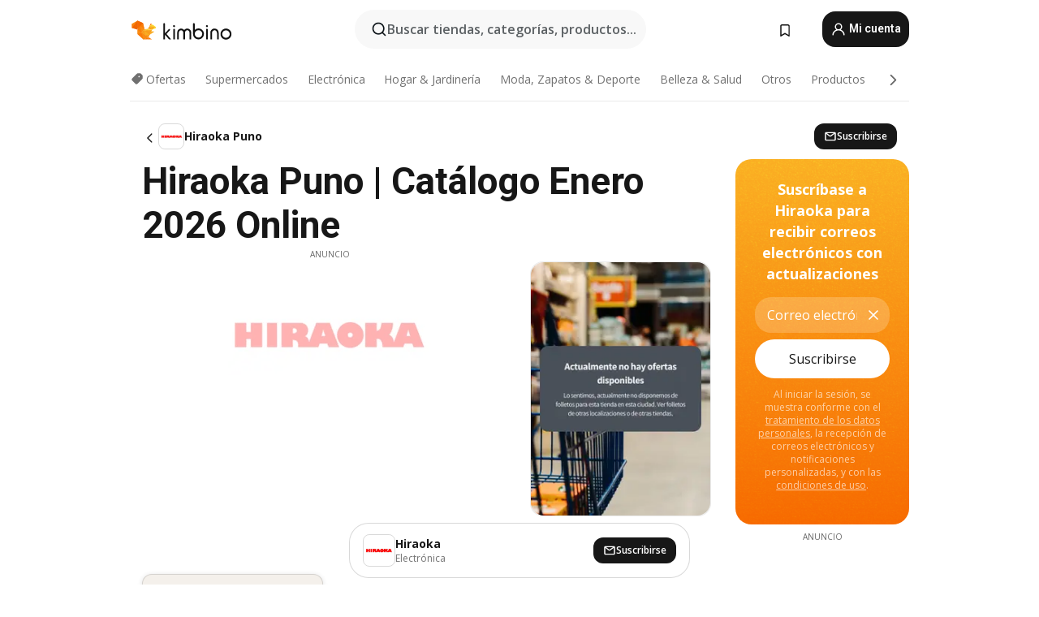

--- FILE ---
content_type: text/html; charset=utf-8
request_url: https://www.google.com/recaptcha/api2/aframe
body_size: 257
content:
<!DOCTYPE HTML><html><head><meta http-equiv="content-type" content="text/html; charset=UTF-8"></head><body><script nonce="1XGyoIyxnrrULHneoGtljQ">/** Anti-fraud and anti-abuse applications only. See google.com/recaptcha */ try{var clients={'sodar':'https://pagead2.googlesyndication.com/pagead/sodar?'};window.addEventListener("message",function(a){try{if(a.source===window.parent){var b=JSON.parse(a.data);var c=clients[b['id']];if(c){var d=document.createElement('img');d.src=c+b['params']+'&rc='+(localStorage.getItem("rc::a")?sessionStorage.getItem("rc::b"):"");window.document.body.appendChild(d);sessionStorage.setItem("rc::e",parseInt(sessionStorage.getItem("rc::e")||0)+1);localStorage.setItem("rc::h",'1768983327994');}}}catch(b){}});window.parent.postMessage("_grecaptcha_ready", "*");}catch(b){}</script></body></html>

--- FILE ---
content_type: text/javascript
request_url: https://www.kimbino.pe/_nuxt/20260120093421/index.xtGvjEeM.js
body_size: 6074
content:
const __vite__mapDeps=(i,m=__vite__mapDeps,d=(m.f||(m.f=["./BranchCards.BF3alf5h.js","./vendor.D94o1FKl.js","./entry.WQyIJyqj.js","./entry.DwazIIfl.css","./BranchCards.DXNjrBJ_.css","./ShopDiscountProducts.BClClJy7.js","./Tag.DXOPBWY1.js","./Tag.bXUO0BtD.css","./ShopDiscountProducts.DPEAUvA3.css","./BrochureThumbGrid.6hiTNPqd.js","./offeristaHandler.BTFReX39.js","./offeristaHandler.DeVofUIP.css","./BrochureThumbPlaceholder.BxMY6mTt.js","./BrochureThumbPlaceholder.ZZ8GZysX.css","./search.ERX_3O7X.js","./observers.DTGn6wJv.js","./BrochureThumbGrid.BzmgZ_H6.css","./TopShopsCategory.B58zZczj.js","./TopShopsCategory.Cmtr0mkO.css","./FooterTopShops.CeQIftac.js","./FooterTopShops.oKn20iE4.css"])))=>i.map(i=>d[i]);
import{j as vt,u as yt,b as gt,f as ft,o as bt,w as St,k as Et,L as wt,R as kt,a as xt,p as Le,l as Ct,W as At,G as Lt,X as Bt,T as Tt,K as Be,v as Dt,Y as Te,Z as Pt,$ as Ot,d as L,a0 as Rt,i as It,O as Ht,c as Mt}from"./entry.WQyIJyqj.js";import{u as Nt,_ as Gt,a as zt}from"./nuRewardAdHandler.D5tjq2Ac.js";import{_ as $t}from"./AffixPanel.D0-xyvRB.js";import{_ as Ft,S as Wt,a as Ut,b as qt,c as Yt}from"./ShopSubscriptionBannerBottom.DxrM3cE7.js";import Kt from"./BrochureThumbGrid.6hiTNPqd.js";import{p as Xt,f as A,a9 as Zt,E as n,A as U,q as De,o as Pe,ai as jt,v as g,Y as u,$ as l,O as m,X as _,N as a,a4 as x,Z as q,a6 as Y,ad as B,a1 as Vt,P as c,T as Oe}from"./vendor.D94o1FKl.js";import Jt from"./ProductTagSection.BhR9c4Ph.js";import Qt from"./SeoContent.CngZGhCG.js";import{u as er}from"./shopFetcher.CNe7Jnv_.js";import{u as tr}from"./asyncData.DSGmh5fX.js";import"./virtual_public.DoquOCtX.js";import"./TurnstileWidget.vue.ByVVhBt7.js";import"./formHandler.5JO7G63V.js";import"./ShopSubscriptionBannerInput.Dgn0V7XS.js";import"./inputHandler.1W-q-9qb.js";import"./offeristaHandler.BTFReX39.js";import"./BrochureThumbPlaceholder.BxMY6mTt.js";import"./search.ERX_3O7X.js";import"./observers.DTGn6wJv.js";import"./handleStatus.DjRACuEV.js";const rr=B(()=>L(()=>import("./BranchCards.BF3alf5h.js"),__vite__mapDeps([0,1,2,3,4]),import.meta.url).then(d=>d.default||d)),or=B(()=>L(()=>import("./ShopDiscountProducts.BClClJy7.js"),__vite__mapDeps([5,6,2,1,3,7,8]),import.meta.url).then(d=>d.default||d)),nr=B(()=>L(()=>import("./BrochureThumbGrid.6hiTNPqd.js"),__vite__mapDeps([9,2,1,3,10,11,12,13,14,15,16]),import.meta.url).then(d=>d.default||d)),ar=B(()=>L(()=>import("./TopShopsCategory.B58zZczj.js"),__vite__mapDeps([17,1,2,3,18]),import.meta.url).then(d=>d.default||d)),sr=B(()=>L(()=>import("./FooterTopShops.CeQIftac.js"),__vite__mapDeps([19,2,1,3,20]),import.meta.url).then(d=>d.default||d)),cr={id:"shop",class:"version-b"},lr={class:"container pr-lg-0"},ir={class:"row"},ur={key:0,class:"col-xl-2 d-none d-xl-block"},dr={class:"row"},hr={class:"col-12"},pr={class:"col-12"},_r={key:0,class:"row d-lg-none"},mr={class:"col-12 pt-2 pb-4"},vr={key:0,class:"other-cities my-2"},yr=["innerHTML"],gr=["innerHTML"],fr=["innerHTML"],br=["innerHTML"],Sr={class:"top-shops-category version-b d-lg-none"},Er={class:"container"},wr="341",kr=4,xr=Xt({__name:"index",async setup(d){var ye,ge,fe,be;let T,K;const Re=A(0),Ie=A(!0),v=Zt(),He=Vt(),Me=vt(),s=yt(),f=gt(),O=ft(),E=bt(),Ne=St(),Ge=Et(),ze=wt(),{isNuRewardCountry:$e,nuRewardHeadScript:Fe,nuRewardClass:We}=Nt(),{showBackButton:Ue}=kt(),{$t:D}=xt(),R=(ye=v.params)==null?void 0:ye.citySef,{isBot:X}=Le(),Z=((ge=v.name)==null?void 0:ge.toString())||"",{setShop:qe,fetchDiscountProducts:j,fetchBrochuresShop:I,fetchDetails:V,fetchShopCityList:Ye}=er({siteStore:s,locationStore:f,productsStore:O,brochuresStore:E,routeName:Z,nuxtApp:Ct()}),r=n(()=>{try{return s.currentShop}catch(e){throw console.error("Error getting current shop:",e),e}}),J=n(()=>{var e;return(e=s.general)==null?void 0:e.settings.status.show_registration_subscription}),Q=n(()=>s.hasShopSubscription(r.value.id)),{isMobile:w}=Le(),Ke=n(()=>{try{return r.value.content?r.value.content.h1:r.value.name}catch(e){return console.error("Error computing h1:",e),""}}),p=n(()=>{try{return r.value.disable_ads}catch(e){return console.error("Error checking disable_ads:",e),!1}}),ee=n(()=>{var e,t,o,i;try{const h=s.BASE_URL+v.path;r.value.content||console.error("shop.value.content is null",{shopValue:r.value,routePath:v.path});const b=r.value.content?r.value.content.description:null;return{title:r.value.content?r.value.content.title:r.value.name,link:[{rel:"canonical",href:h}],meta:[{name:"description",content:b},{name:"keywords",content:r.value.content?r.value.content.keywords:null},{name:"robots",content:!((o=(t=(e=s.general)==null?void 0:e.settings)==null?void 0:t.status)!=null&&o.index)||r.value.hide?"noindex, nofollow":"index, follow"},{name:"og:image",content:r.value.content?r.value.content.og_image:(i=s.general)==null?void 0:i.settings.og_image},{name:"og:title",content:r.value.content?r.value.content.title:r.value.name},{name:"og:url",content:h},{name:"og:description",content:b}],script:[...Fe.value]}}catch(h){return console.error("Error computing head metadata:",{error:h,shopValue:r.value,routePath:v.path,siteBaseURL:s.BASE_URL,siteGeneral:s.general}),{title:"Shop",link:[],meta:[]}}}),H=n(()=>{var e,t;try{return(t=(e=r.value)==null?void 0:e.content)==null?void 0:t.h3_products}catch(o){return console.error("Error getting discount products title:",o),null}}),te=n(()=>{var e;try{return f.currentCity&&((e=r.value.branchCards)!=null&&e.length)?r.value.branchCards.filter(t=>{var o;return!((o=t.branch_type)!=null&&o.includes("category"))}):[]}catch(t){return console.error("Error filtering branches from city:",t),[]}}),re=n(()=>{try{return r.value.structuredData}catch(e){return console.error("Error getting structured data:",e),""}}),oe=n(()=>{try{return D("more-shops-text",[{category:y.value.name}])}catch(e){return console.error("Error computing top shops title:",e),""}}),Xe=n(()=>{var e,t;try{return((e=r.value.content)==null?void 0:e.h2_shop_branches)||D("branch-cards-title",[{shop:r.value.name},{city:(t=f.currentCity)==null?void 0:t.name}])}catch(o){return console.error("Error computing branch cards title:",o),""}}),ne=n(()=>$e.value?[We]:[]),Ze={mobile:"12"},ae=[{firstRow:1,repeatEvery:0,code:"338",desktop:!0,mobile:!1},{firstRow:2,repeatEvery:1,code:"15",desktop:!0,mobile:!1},{firstRow:1,repeatEvery:0,code:"14",desktop:!1,mobile:!0},{firstRow:2,repeatEvery:2,code:"16",desktop:!1,mobile:!0}],se={mobile:"18",desktop:"17"},ce={mobile:"20",desktop:"19"},je=n(()=>{var e;try{return!!((e=le.value)!=null&&e.filter(t=>!t.isOld).length)}catch(t){return console.error("Error checking shop actual brochures:",t),!1}}),y=n(()=>{try{return s.categories.find(e=>{var t;return e.id===((t=r.value)==null?void 0:t.categoryID)})}catch(e){return console.error("Error finding category:",e),null}}),le=n(()=>{var e;try{return((e=E.primaryGrid)==null?void 0:e.filter(t=>t.leaflet_type!=="leafletInDistance"&&(t.shop_id===r.value.id||t.leaflet_type==="promo")))||[]}catch(t){return console.error("Error filtering brochures shop:",t),[]}}),M=n(()=>{var e;try{return((e=E.primaryGrid)==null?void 0:e.filter(t=>(t.leaflet_type==="leaflet"||t.leaflet_type===At)&&t.shop_id!==r.value.id).slice(0,kr))||[]}catch(t){return console.error("Error filtering brochures category:",t),[]}}),N=n(()=>{var e;try{return(e=E.primaryGrid)==null?void 0:e.filter(t=>t.shop_id===r.value.id&&t.leaflet_type==="leafletInDistance").slice(0,Re.value>Lt.lg?5:4)}catch(t){return console.error("Error filtering brochures shop in distance:",t),[]}}),G=n(()=>{try{return E.loading}catch(e){return console.error("Error checking brochures loading state:",e),!1}}),ie=n(()=>{try{return E.shopLoading}catch(e){return console.error("Error checking shop brochures loading state:",e),!1}}),Ve=n(()=>{var e,t;try{return!!((e=r.value.mergeInfo)!=null&&e.merged_to)||!!((t=r.value.mergeInfo)!=null&&t.info_message)}catch(o){return console.error("Error checking merged shop banner:",o),!1}}),Je=n(()=>{var e;try{return!ie.value&&!je.value&&(((e=N.value)==null?void 0:e.length)??0)===0}catch(t){return console.error("Error checking no brochures banner:",t),!1}}),ue=n(()=>{var e;try{return((e=N.value)==null?void 0:e.length)>0&&!!f.currentCity}catch(t){return console.error("Error checking brochures in distance:",t),!1}}),Qe=n(()=>{try{return f.getGeoByTopPriority}catch(e){return console.error("Error getting geolocation:",e),null}}),z=A(null),de=A(!1);X.value||(U(()=>r.value,async(e,t)=>{try{if(t!==null&&(e==null?void 0:e.id)!==(t==null?void 0:t.id))try{await I(),await V(!0),$(),window.sessionStorage.setItem("backBtn","true"),Be(ee.value)}catch(o){console.error("Error in shop watcher during fetch operations:",o)}}catch(o){console.error("Error in shop watcher:",o)}}),U(()=>f.currentCity,async(e,t)=>{var o;try{if((e==null?void 0:e.id)===(t==null?void 0:t.id))return;await ze.updateData("city-picker",{geo:(o=f.currentCity)==null?void 0:o.location,key:Ht.city}).catch(i=>console.log(i)),$(),de.value=!0,z.value=M.value;try{await I(),e===null&&await j()}catch(i){console.error("Error in currentCity watcher during fetch operations:",i)}}catch(i){console.error("Error in currentCity watcher:",i)}}),U(()=>v,async(e,t)=>{var o,i;try{if(s.routeLoading=!0,e.name===t.name){const h=decodeURI((o=v.params)==null?void 0:o.shopSef),b=s.allShops.find(S=>S.sef===h||S.sef_alternative===h);if(b){if(!b.active){try{He.replace({...e,name:e.name==="shopWithCity"?"homeWithCity":"home"})}catch(S){console.error("Error replacing route:",S)}return}try{await qe(b)}catch(S){console.error("Error setting shop in route watcher:",S)}}}if((i=v.params)!=null&&i.citySef)try{await Ye(r.value,f.currentCity)}catch(h){console.error("Error fetching shop city list in route watcher:",h)}s.routeLoading=!1}catch(h){console.error("Error in route watcher:",h),s.routeLoading=!1}},{deep:!0}));const et=n(()=>{var e,t;try{return((e=Bt)==null?void 0:e.get("isPPC"))==="true"||s.isPpc||!!((t=v.query)!=null&&t.section)}catch(o){return console.error("Error checking PPC status:",o),!1}}),he=n(()=>{var e,t;return((t=(e=r.value)==null?void 0:e.products)==null?void 0:t.slice(0,w.value?8:10).map(o=>({sef:`${o.sef}/${r.value.sef}`,name:`${o.name} | ${r.value.name}`,shopName:r.value.name,productName:o.name})))??[]}),{pushBackButtonsToHistory:tt,handlePopStateBackButton:rt}=Tt(),pe=A(!1);De(async()=>{try{try{X.value||(await j(),await I(),await Be(ee.value),pe.value=!0),$()}catch(e){console.error("Error fetching branches/products on mount:",e)}if(Ue(et.value)&&window.sessionStorage.getItem("backBtn")!=="true")try{tt(ot.value),window.addEventListener("popstate",rt)}catch(e){console.error("Error setting up back button handler:",e)}}catch(e){console.error("Critical error in onMounted:",e)}});const ot=n(()=>{var t;const e=(t=s.getPropagationSettings)==null?void 0:t.back_button;return E.getMachineryDeals.filter(o=>o.sources.includes(e.source))}),$=()=>{try{const e={strategy:Qe.value.strategy};Me.addGoogleAnalytics4Event({eventName:"geo_strategies",customEventData:e})}catch(e){console.error("Error tracking geo strategy:",e)}};Pe(()=>{try{window.sessionStorage.setItem("backBtn","true")}catch(e){console.error("Error setting session storage on unmount:",e)}});const F=()=>{try{return document.querySelector("ins[data-anchor-status]")||document.querySelector("ins[data-ad-status]")}catch(e){return console.error("Error finding anchor ad:",e),null}},W=()=>{try{return document.querySelector(".bottom-ad")}catch(e){return console.error("Error finding bottom ad:",e),null}},P=()=>{try{const e=F(),t=W();e&&(e.style.display=p.value?"none":"block"),t&&t.classList.remove("visible")}catch(e){console.error("Error handling anchor DOM change:",e)}};let k=null;const _e=()=>{try{const e=F(),t=W();(!e||!t)&&p.value&&requestAnimationFrame(_e),e&&p.value&&(k=new MutationObserver(P),k.observe(e.parentNode,{childList:!0,subtree:!0}),P()),t&&p.value&&(k=new MutationObserver(P),k.observe(t.parentNode,{childList:!0,subtree:!0}),P())}catch(e){console.error("Error setting up observer:",e)}};De(()=>{try{requestAnimationFrame(_e),Pe(()=>{try{const e=F(),t=W();k&&(e&&(e.style.display="block"),t&&t.classList.add("visible"),k.disconnect(),k=null)}catch(e){console.error("Error cleaning up observer on unmount:",e)}})}catch(e){console.error("Error in second onMounted hook:",e)}});const C=n(()=>{try{return!Dt().getAdPlacementIDs.includes(Te)}catch(e){return console.error("Error checking wide layout:",e),!0}}),me=n(()=>Ne.isShopSubscribed(r.value.id)),nt=Z.toString().startsWith("shopWithCity"),{data:ve}=([T,K]=jt(()=>tr("brochuresData",()=>V(!0))),T=await T,K(),T);return nt&&((fe=ve.value)!=null&&fe.branches)&&s.addBranches({shopID:r.value.id,branches:(be=ve.value)==null?void 0:be.branches,cards:!0}),(e,t)=>{var Ee,we,ke,xe,Ce,Ae;const o=Gt,i=Pt,h=$t,b=Ft,S=zt,at=It,st=Kt,ct=rr,lt=Jt,it=or,ut=nr,Se=Ot,dt=Ut,ht=ar,pt=sr,_t=Qt,mt=Yt;return c(),g("div",cr,[re.value?(c(),u(o,{key:0,data:re.value},null,8,["data"])):l("",!0),m("div",lr,[m("div",ir,[!a(w)&&!C.value?(c(),g("div",ur,[(c(),u(h,{key:a(v).name},{default:x(()=>[p.value?l("",!0):(c(),u(i,{key:0,id:a(Te),view:a(s).view,"has-placeholder":!1},null,8,["id","view"]))]),_:1}))])):l("",!0),m("div",{class:q(["col-12 col-lg-9",C.value?"col-xxl-9":"col-xl-8"])},[m("div",dr,[m("div",hr,[_(b,{title:Ke.value},null,8,["title"])]),m("div",pr,[p.value?l("",!0):(c(),g("div",_r,[m("div",mr,[_(i,{id:Ze.mobile,view:a(s).view,"observe-ad-load":"","logo-placeholder":""},null,8,["id","view"])])]))])]),_(S,{"show-no-brochures-banner":Je.value&&pe.value,"show-merged-shop-banner":Ve.value,shop:r.value,category:y.value,ads:ae,"brochures-loading":ie.value,"brochures-shop":le.value,placement:"shop_grid_primary","first-line-ad":a(Rt),"disable-ads":p.value,"thumb-classes":ne.value},null,8,["show-no-brochures-banner","show-merged-shop-banner","shop","category","brochures-loading","brochures-shop","first-line-ad","disable-ads","thumb-classes"]),ue.value?(c(),g("h2",vr,[_(at,{url:"/images/icons/icons_16_24.svg",size:"24",name:"icon-pin2"}),m("span",{innerHTML:((Ee=r.value.content)==null?void 0:Ee.h2_distinct_brochures)??""},null,8,yr)])):l("",!0),ue.value?(c(),u(st,{key:y.value.id,ads:ae,md:3,lg:3,xl:C.value?5:4,xxl:5,brochures:N.value,loading:G.value,view:"shop","non-trackable":"","first-line-ad":"",placement:"shop_grid_distance","thumb-classes":ne.value},null,8,["xl","brochures","loading","thumb-classes"])):l("",!0),(we=te.value)!=null&&we.length&&a(R)?(c(),g(Y,{key:2},[m("h2",{class:"pt-2",innerHTML:Xe.value},null,8,gr),!a(s).routeLoading&&Ie.value?(c(),u(ct,{key:0,branches:te.value,sm:2,md:3,lg:3,xl:C.value?5:4,xxl:5},null,8,["branches","xl"])):l("",!0)],64)):l("",!0),he.value.length?(c(),u(lt,{key:3,title:`${a(D)("shop-product-tags-heading")} ${(ke=r.value)==null?void 0:ke.name}`,"shop-products":he.value},null,8,["title","shop-products"])):l("",!0),!a(w)&&!p.value?(c(),u(i,{key:4,id:se.desktop,class:"d-none d-lg-block",view:a(s).view},null,8,["id","view"])):l("",!0),a(w)&&!p.value?(c(),u(i,{key:5,id:se.mobile,class:"d-lg-none",view:a(s).view},null,8,["id","view"])):l("",!0),((xe=a(O).discountProducts)==null?void 0:xe.length)>0&&!a(R)?(c(),g(Y,{key:6},[H.value?(c(),g("h3",{key:0,class:"py-3",innerHTML:H.value},null,8,fr)):l("",!0),_(it,{class:q({"py-3":!H.value}),products:a(O).discountProducts},null,8,["class","products"])],64)):l("",!0),(Ce=M.value)!=null&&Ce.length||(Ae=z.value)!=null&&Ae.length?(c(),g(Y,{key:7},[m("h2",{class:"pb-2 pt-5",innerHTML:a(D)("shop-morebrochures-text",[{category:y.value.name}])},null,8,br),(c(),u(ut,{key:y.value.id,md:4,lg:4,xl:4,xxl:5,brochures:de.value?z.value:M.value,loading:G.value,view:"shop","non-trackable":"",placement:"shop_grid_secondary","disable-ads":p.value},null,8,["brochures","loading","disable-ads"])),!a(w)&&!p.value?(c(),u(i,{key:0,id:ce.desktop,class:"mb-2 d-none d-lg-block",view:a(s).view},null,8,["id","view"])):l("",!0),a(w)&&!p.value?(c(),u(i,{key:1,id:ce.mobile,class:"mb-2 d-lg-none",view:a(s).view},null,8,["id","view"])):l("",!0)],64)):l("",!0)],2),!a(w)&&!p.value?(c(),g("div",{key:1,class:q(["col-3 d-none d-lg-block",C.value?"col-xxl-3":"col-xl-2"])},[(c(),u(h,{key:a(v).name},{default:x(()=>[_(Se,null,{default:x(()=>[_(Oe,{appear:"",mode:"out-in","enter-active-class":"animate__animated animate__fadeIn","leave-active-class":"animate__animated animate__fadeOut"},{default:x(()=>[!me.value&&!Q.value&&J.value?(c(),u(Wt,{key:0,shop:r.value,placement:"right_banner",class:"mb-2"},null,8,["shop"])):l("",!0)]),_:1})]),_:1}),_(i,{id:wr,view:a(s).view,"has-placeholder":!1},null,8,["view"])]),_:1}))],2)):l("",!0),_(Se,null,{default:x(()=>[_(Oe,{appear:"",mode:"out-in","enter-active-class":"animate__animated animate__fadeIn","leave-active-class":"animate__animated animate__fadeOut"},{default:x(()=>[!me.value&&!Q.value&&J.value&&!a(Ge).modal?(c(),u(dt,{key:0,columns:"col-12"},{default:x(()=>[_(qt,{shop:r.value,"category-name":y.value.name,placement:"sticky_banner"},null,8,["shop","category-name"])]),_:1})):l("",!0)]),_:1})]),_:1})]),m("div",Sr,[_(ht,{title:oe.value,loading:G.value,"category-id":y.value.id,"category-name":y.value.name,"except-shop-id":r.value.id},null,8,["title","loading","category-id","category-name","except-shop-id"])])]),y.value.type!=="partner_special"?(c(),u(pt,{key:1,title:oe.value,class:"d-none d-lg-block","category-id":y.value.id,"except-shop-id":r.value.id},null,8,["title","category-id","except-shop-id"])):l("",!0),m("div",Er,[r.value.content?(c(),u(_t,{key:0,"shop-rating":r.value.rating,title:r.value.content.h2,seo:r.value.content,name:r.value.name,"has-city":!!a(R),type:"shop"},null,8,["shop-rating","title","seo","name","has-city"])):l("",!0)]),_(mt)])}}}),Yr=Mt(xr,[["__scopeId","data-v-befe3bf5"]]);export{Yr as default};


--- FILE ---
content_type: text/javascript
request_url: https://www.kimbino.pe/_nuxt/20260120093421/SeoContent.CngZGhCG.js
body_size: 1336
content:
import{a as b,U as g,aF as l,c as B}from"./entry.WQyIJyqj.js";import{p as F,f as m,E as d,A as E,v as o,$ as i,a6 as y,O as a,R as _,Z as x,Q as N,N as W,a7 as w,P as n}from"./vendor.D94o1FKl.js";const z=["textContent"],O=["innerHTML"],R=["innerHTML"],V={class:"tab-panels"},$={class:"tab-content"},A={key:0,class:"tab-content-panel"},D=["innerHTML"],I={class:"content"},P=["innerHTML"],Q={key:1},U=["innerHTML"],Z={class:"content"},j=["innerHTML"],q={key:2,class:"mt-3"},G=["textContent"],J=["innerHTML"],K=F({__name:"SeoContent",props:{type:{default:void 0},seo:{},title:{default:""},hasCity:{type:Boolean,default:!1},name:{default:""}},setup(f){const{$t:T}=b(),k=g(),t=f,p=m(!1),c=d(()=>t.type==="shop"),C=d(()=>{var e;return(e=k.name)==null?void 0:e.toString().startsWith("offers")}),s=m([]),L=()=>{p.value=!p.value};E(()=>t.seo,()=>{t.type==="shop"?s.value=[t.seo.shop_text_1?{h3:t.seo.h3_1,text:l(t.seo.shop_text_1)}:{h2:t.title,text:l(t.seo.shop_description??null)},{h3:t.seo.h3_2,text:l(t.seo.shop_text_2??null)},{h3:t.seo.h3_3,text:l(t.seo.shop_text_3??null)},{h3:t.seo.h3_hype,text:l(t.seo.shop_text_hype??null)}]:t.type==="event"?s.value=[{h2:t.seo.h2,text:l(t.seo.text??null)},{h2:t.seo.h2_2,text:l(t.seo.text_2??null)}]:s.value=[{h2:t.seo.h2,text:l(t.seo.h2Text??null)},{h3:t.seo.h3,text:l(t.seo.h3Text??null)}]},{immediate:!0});const H=d(()=>{var e,h,u,r;return c.value?((e=s.value[1])==null?void 0:e.text)||((h=s.value[2])==null?void 0:h.text)||((u=s.value[3])==null?void 0:u.text):(r=s.value[1])==null?void 0:r.text}),M=d(()=>{var e;return((e=c.value?s.value.slice(1):[s.value[1]])==null?void 0:e.filter(h=>h.text))??[]});return(e,h)=>{var u,r;return e.seo?(n(),o("div",{key:0,class:x(["seo-content my-2 pb-2 a11y-a--underline",{offers:C.value,[e.type]:!0}])},[c.value&&e.seo.unikateSeoTextForShopWithCity&&e.hasCity?(n(),o(y,{key:0},[e.seo.h2?(n(),o("h2",{key:0,"data-cy":"seo-header",textContent:_(e.seo.h2)},null,8,z)):i("",!0),a("div",{innerHTML:e.seo.unikateSeoTextForShopWithCity},null,8,O)],64)):(n(),o(y,{key:1},[e.seo.h2?(n(),o("h2",{key:0,class:"seo-h2","data-cy":"seo-header",innerHTML:e.seo.h2},null,8,R)):i("",!0),a("div",V,[a("div",$,[(u=s.value[0])!=null&&u.text?(n(),o("div",A,[(r=s.value[0])!=null&&r.h3?(n(),o("h3",{key:0,class:"pb-2","data-cy":"seo-text-h3",innerHTML:s.value[0].h3},null,8,D)):i("",!0),a("div",I,[a("div",{class:x(["text-indentation",{"mt-4":e.hasCity&&!s.value[0].h2}]),innerHTML:s.value[0].text},null,10,P)])])):i("",!0),H.value?(n(),o("details",Q,[a("summary",{class:"button-like mt-2 mb-2",style:N({display:p.value?"none":"inline-block"}),onClick:L},_(W(T)("read-more-about"))+" "+_(e.name),5),a("div",null,[(n(!0),o(y,null,w(M.value,(v,S)=>(n(),o("div",{key:S,class:"tab-content-panel"},[v.h3?(n(),o("h3",{key:0,class:"py-3 pb-sm-4","data-cy":"seo-text-h3",innerHTML:v.h3},null,8,U)):i("",!0),a("div",Z,[a("div",{innerHTML:v.text},null,8,j)])]))),128))])])):i("",!0)])])],64)),c.value&&e.seo.shop_text_event?(n(),o("div",q,[e.seo.h3_event?(n(),o("h3",{key:0,class:"mb-2","data-cy":"seo-text-h3",textContent:_(e.seo.h3_event)},null,8,G)):i("",!0),a("div",{class:"text-indentation",innerHTML:e.seo.shop_text_event},null,8,J)])):i("",!0)],2)):i("",!0)}}}),te=B(K,[["__scopeId","data-v-fcf15d23"]]);export{te as default};


--- FILE ---
content_type: text/javascript
request_url: https://www.kimbino.pe/_nuxt/20260120093421/handleStatus.DjRACuEV.js
body_size: 249
content:
import{u as o,aG as a,V as i}from"./entry.WQyIJyqj.js";const u=(s,t,r)=>{const e=o();if(e.statusCode=s,[301,302].includes(s)&&(r!=null&&r.redirectUrl))return a(r.redirectUrl,{});throw i({statusCode:s,message:t})};class h extends Error{constructor(t,r=500,e){super(t),this.message=t,this.status=r,this.redirect=e}}export{h as R,u as h};
